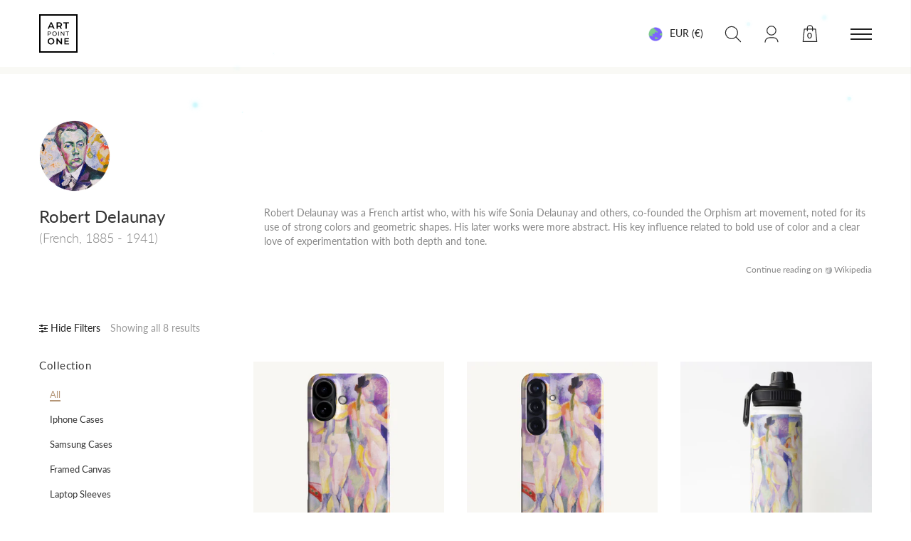

--- FILE ---
content_type: image/svg+xml
request_url: https://www.artpointone.store/cdn/shop/t/59/assets/cu-search-sq.svg
body_size: -518
content:
<?xml version="1.0" encoding="utf-8"?>
<!-- Generator: Adobe Illustrator 24.0.2, SVG Export Plug-In . SVG Version: 6.00 Build 0)  -->
<svg version="1.1" id="Layer_1" xmlns="http://www.w3.org/2000/svg" xmlns:xlink="http://www.w3.org/1999/xlink" x="0px" y="0px"
	 viewBox="0 0 43 43" style="enable-background:new 0 0 43 43;" xml:space="preserve">
<style type="text/css">
	.st0{fill:#3C3C3B;}
</style>
<title>search</title>
<path class="st0" d="M8.5,19.7c0-6.2,5-11.2,11.2-11.2S31,13.5,31,19.7S25.9,31,19.7,31C13.5,31,8.5,25.9,8.5,19.7z M36.2,34.7
	l-6.7-6c5-5.4,4.6-13.8-0.8-18.7S15,5.4,10,10.7s-4.6,13.8,0.8,18.7c4.8,4.4,12.1,4.7,17.3,0.6l6.8,6.2c0.2,0.2,0.4,0.2,0.6,0.2
	c0.6,0,1-0.5,1-1C36.5,35.2,36.4,34.9,36.2,34.7L36.2,34.7z"/>
</svg>
